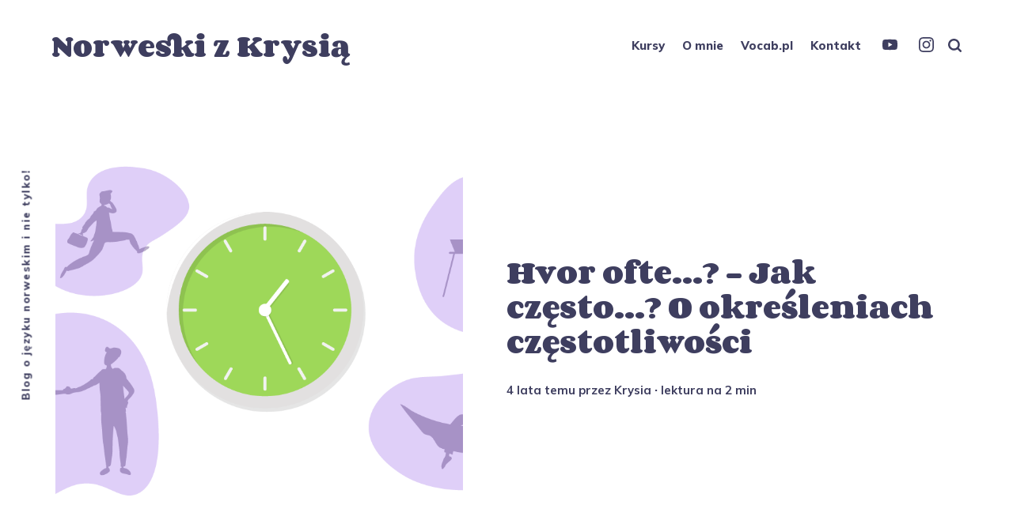

--- FILE ---
content_type: text/html; charset=utf-8
request_url: https://blog.norweskizkrysia.pl/hvor-ofte-jak-czesto-o-okresleniach-czestotliwosci/
body_size: 10148
content:
<!DOCTYPE html>
<html lang="pl">
	<head>
		<meta charset="utf-8">
		<meta http-equiv="X-UA-Compatible" content="IE=edge">
		<title>Hvor ofte…? - Jak często...? O określeniach częstotliwości</title>
		<meta name="HandheldFriendly" content="True">
		<meta name="viewport" content="width=device-width, initial-scale=1">
		<link rel="preconnect" href="https://fonts.gstatic.com">
<link href="https://fonts.googleapis.com/css2?family=Corben:wght@700&family=Mulish:ital,wght@0,400;0,700;0,800;1,400;1,700&display=swap" rel="stylesheet">		<link rel="stylesheet" type="text/css" href="/assets/css/screen.css?v=bafd8dfe8d?v=3">
		<link rel="canonical" href="https://blog.norweskizkrysia.pl/hvor-ofte-jak-czesto-o-okresleniach-czestotliwosci/" />
    <meta name="referrer" content="no-referrer-when-downgrade" />
    <link rel="amphtml" href="https://blog.norweskizkrysia.pl/hvor-ofte-jak-czesto-o-okresleniach-czestotliwosci/amp/" />
    
    <meta property="og:site_name" content="Norweski z Krysią" />
    <meta property="og:type" content="article" />
    <meta property="og:title" content="Hvor ofte…? - Jak często...? O określeniach częstotliwości" />
    <meta property="og:description" content="Pytania rozpoczynające się od Hvor ofte…? często padają w codziennej rozmowie. Odpowiedzi na nie jest oczywiście wiele :) Poniżej garść określeń, dzięki którym łatwo możemy wyrazić częstotliwość np. wykonywanych przez nas aktywności. Wyjdźmy jednak wcześniej od krótkiej listy słówek, bez których, określając częstotliwość, nie sposób się obejść :)  et minutt - minutaen" />
    <meta property="og:url" content="https://blog.norweskizkrysia.pl/hvor-ofte-jak-czesto-o-okresleniach-czestotliwosci/" />
    <meta property="og:image" content="https://blog.norweskizkrysia.pl/content/images/2022/01/jak_czesto_blogZaso-b-2@2x-1.png" />
    <meta property="article:published_time" content="2022-01-09T17:23:00.000Z" />
    <meta property="article:modified_time" content="2022-01-09T17:23:00.000Z" />
    <meta property="article:publisher" content="https://www.facebook.com/ghost" />
    <meta name="twitter:card" content="summary_large_image" />
    <meta name="twitter:title" content="Hvor ofte…? - Jak często...? O określeniach częstotliwości" />
    <meta name="twitter:description" content="Pytania rozpoczynające się od Hvor ofte…? często padają w codziennej rozmowie. Odpowiedzi na nie jest oczywiście wiele :) Poniżej garść określeń, dzięki którym łatwo możemy wyrazić częstotliwość np. wykonywanych przez nas aktywności. Wyjdźmy jednak wcześniej od krótkiej listy słówek, bez których, określając częstotliwość, nie sposób się obejść :)  et minutt - minutaen" />
    <meta name="twitter:url" content="https://blog.norweskizkrysia.pl/hvor-ofte-jak-czesto-o-okresleniach-czestotliwosci/" />
    <meta name="twitter:image" content="https://blog.norweskizkrysia.pl/content/images/2022/01/jak_czesto_blogZaso-b-2@2x-1.png" />
    <meta name="twitter:label1" content="Written by" />
    <meta name="twitter:data1" content="Krysia" />
    <meta name="twitter:site" content="@ghost" />
    <meta property="og:image:width" content="2000" />
    <meta property="og:image:height" content="800" />
    
    <script type="application/ld+json">
{
    "@context": "https://schema.org",
    "@type": "Article",
    "publisher": {
        "@type": "Organization",
        "name": "Norweski z Krysią",
        "url": "https://blog.norweskizkrysia.pl/",
        "logo": {
            "@type": "ImageObject",
            "url": "https://blog.norweskizkrysia.pl/favicon.ico",
            "width": 48,
            "height": 48
        }
    },
    "author": {
        "@type": "Person",
        "name": "Krysia",
        "image": {
            "@type": "ImageObject",
            "url": "https://blog.norweskizkrysia.pl/content/images/2021/06/krysia_okulary123.jpg",
            "width": 320,
            "height": 320
        },
        "url": "https://blog.norweskizkrysia.pl/author/krysia/",
        "sameAs": []
    },
    "headline": "Hvor ofte…? - Jak często...? O określeniach częstotliwości",
    "url": "https://blog.norweskizkrysia.pl/hvor-ofte-jak-czesto-o-okresleniach-czestotliwosci/",
    "datePublished": "2022-01-09T17:23:00.000Z",
    "dateModified": "2022-01-09T17:23:00.000Z",
    "image": {
        "@type": "ImageObject",
        "url": "https://blog.norweskizkrysia.pl/content/images/2022/01/jak_czesto_blogZaso-b-2@2x-1.png",
        "width": 2000,
        "height": 800
    },
    "description": "Pytania rozpoczynające się od Hvor ofte…? często padają w codziennej rozmowie.\nOdpowiedzi na nie jest oczywiście wiele :) Poniżej garść określeń, dzięki którym\nłatwo możemy wyrazić częstotliwość np. wykonywanych przez nas aktywności.\n\nWyjdźmy jednak wcześniej od krótkiej listy słówek, bez których, określając\nczęstotliwość, nie sposób się obejść :) \n\n * et minutt - minuta\n * en time - godzina\n * en dag - dzień\n * ei / en natt - noc\n * ei / en uke - tydzień\n * en måned - miesiąc\n * et kvartal - kw",
    "mainEntityOfPage": {
        "@type": "WebPage",
        "@id": "https://blog.norweskizkrysia.pl/"
    }
}
    </script>

    <meta name="generator" content="Ghost 4.3" />
    <link rel="alternate" type="application/rss+xml" title="Norweski z Krysią" href="https://blog.norweskizkrysia.pl/rss/" />
    <script defer src="https://unpkg.com/@tryghost/portal@~1.1.0/umd/portal.min.js" data-ghost="https://blog.norweskizkrysia.pl/"></script><style id="gh-members-styles">.gh-post-upgrade-cta-content,
.gh-post-upgrade-cta {
    display: flex;
    flex-direction: column;
    align-items: center;
    font-family: -apple-system, BlinkMacSystemFont, 'Segoe UI', Roboto, Oxygen, Ubuntu, Cantarell, 'Open Sans', 'Helvetica Neue', sans-serif;
    text-align: center;
    width: 100%;
    color: #ffffff;
    font-size: 16px;
}

.gh-post-upgrade-cta-content {
    border-radius: 8px;
    padding: 40px 4vw;
}

.gh-post-upgrade-cta h2 {
    color: #ffffff;
    font-size: 28px;
    letter-spacing: -0.2px;
    margin: 0;
    padding: 0;
}

.gh-post-upgrade-cta p {
    margin: 20px 0 0;
    padding: 0;
}

.gh-post-upgrade-cta small {
    font-size: 16px;
    letter-spacing: -0.2px;
}

.gh-post-upgrade-cta a {
    color: #ffffff;
    cursor: pointer;
    font-weight: 500;
    box-shadow: none;
    text-decoration: underline;
}

.gh-post-upgrade-cta a:hover {
    color: #ffffff;
    opacity: 0.8;
    box-shadow: none;
    text-decoration: underline;
}

.gh-post-upgrade-cta a.gh-btn {
    display: block;
    background: #ffffff;
    text-decoration: none;
    margin: 28px 0 0;
    padding: 8px 18px;
    border-radius: 4px;
    font-size: 16px;
    font-weight: 600;
}

.gh-post-upgrade-cta a.gh-btn:hover {
    opacity: 0.92;
}

.js-reframe {
    height: 1rem;
    overflow: hidden;
}
</style>
    <!-- Global site tag (gtag.js) - Google Analytics -->
<script async src="https://www.googletagmanager.com/gtag/js?id=UA-118800232-2"></script>
<script>
  window.dataLayer = window.dataLayer || [];
  function gtag(){dataLayer.push(arguments);}
  gtag('js', new Date());

  gtag('config', 'UA-118800232-2');
</script>

<noscript>
    <img src="https://stats.norweskizkrysia.pl/ingress/0e6e5ccd-7740-482e-bed0-dd16dae83675/pixel.gif">
</noscript>
<script defer src="https://stats.norweskizkrysia.pl/ingress/0e6e5ccd-7740-482e-bed0-dd16dae83675/script.js"></script><style>:root {--ghost-accent-color: #FF1A75;}</style>
	</head>
	<body class="post-template global-hash-color-amber global-hash-color-mint global-hash-color-palegreen global-hash-color-pear global-hash-grid global-hash-large global-hash-thistle">
		<div class="global-container">
			
			<header class="header-section global-section">
	<div class="header-wrap global-wrap global-flex">
		<div class="header-logo global-flex">
			<a class="no-logo" href="https://blog.norweskizkrysia.pl">Norweski z Krysią</a>
		</div>
		<div class="header-nav global-flex">
			<input id="toggle" type="checkbox">
			<label for="toggle" class="nav-label hamburger">
				<span class="hamburger-inner">
					<span class="hamburger-bar"></span>
					<span class="hamburger-bar"></span>
					<span class="hamburger-bar"></span>
				</span>
			</label>
			<div class="nav-toggle">
				<nav>	
					<ul>
						<li class="nav-item-kursy">
	<a href="https://norweskizkrysia.pl/">Kursy</a>
</li>
<li class="nav-item-o-mnie">
	<a href="https://blog.norweskizkrysia.pl/o-mnie/">O mnie</a>
</li>
<li class="nav-item-vocab-pl">
	<a href="https://vocab.pl">Vocab.pl</a>
</li>
<li class="nav-item-kontakt">
	<a href="https://blog.norweskizkrysia.pl/kontakt/">Kontakt</a>
</li>

						

                                                <li><a href="https://www.youtube.com/channel/UCI5LfsPMxghvm9hEukP4egA" aria-label="link YouTube">
<svg class="global-svg" role="img" viewBox="0 0 24 24" xmlns="http://www.w3.org/2000/svg" style="
    width: 19px;
    height: 19px;
    margin: 0 0 -3px 5px;
    list-style: none;
"><path d="M23.495 6.205a3.007 3.007 0 0 0-2.088-2.088c-1.87-.501-9.396-.501-9.396-.501s-7.507-.01-9.396.501A3.007 3.007 0 0 0 .527 6.205a31.247 31.247 0 0 0-.522 5.805 31.247 31.247 0 0 0 .522 5.783 3.007 3.007 0 0 0 2.088 2.088c1.868.502 9.396.502 9.396.502s7.506 0 9.396-.502a3.007 3.007 0 0 0 2.088-2.088 31.247 31.247 0 0 0 .5-5.783 31.247 31.247 0 0 0-.5-5.805zM9.609 15.601V8.408l6.264 3.602z"></path></svg>
</a></li>



                                                <li><a href="https://www.instagram.com/norweskizkrysia.pl/" aria-label="link Instagram">
<svg class="global-svg" role="img" viewBox="0 0 24 24" xmlns="http://www.w3.org/2000/svg" style="
    width: 19px;
    height: 19px;
    margin: 0 0 -3px 5px;
    list-style: none;
"><path d="M12 0C8.74 0 8.333.015 7.053.072 5.775.132 4.905.333 4.14.63c-.789.306-1.459.717-2.126 1.384S.935 3.35.63 4.14C.333 4.905.131 5.775.072 7.053.012 8.333 0 8.74 0 12s.015 3.667.072 4.947c.06 1.277.261 2.148.558 2.913.306.788.717 1.459 1.384 2.126.667.666 1.336 1.079 2.126 1.384.766.296 1.636.499 2.913.558C8.333 23.988 8.74 24 12 24s3.667-.015 4.947-.072c1.277-.06 2.148-.262 2.913-.558.788-.306 1.459-.718 2.126-1.384.666-.667 1.079-1.335 1.384-2.126.296-.765.499-1.636.558-2.913.06-1.28.072-1.687.072-4.947s-.015-3.667-.072-4.947c-.06-1.277-.262-2.149-.558-2.913-.306-.789-.718-1.459-1.384-2.126C21.319 1.347 20.651.935 19.86.63c-.765-.297-1.636-.499-2.913-.558C15.667.012 15.26 0 12 0zm0 2.16c3.203 0 3.585.016 4.85.071 1.17.055 1.805.249 2.227.415.562.217.96.477 1.382.896.419.42.679.819.896 1.381.164.422.36 1.057.413 2.227.057 1.266.07 1.646.07 4.85s-.015 3.585-.074 4.85c-.061 1.17-.256 1.805-.421 2.227-.224.562-.479.96-.899 1.382-.419.419-.824.679-1.38.896-.42.164-1.065.36-2.235.413-1.274.057-1.649.07-4.859.07-3.211 0-3.586-.015-4.859-.074-1.171-.061-1.816-.256-2.236-.421-.569-.224-.96-.479-1.379-.899-.421-.419-.69-.824-.9-1.38-.165-.42-.359-1.065-.42-2.235-.045-1.26-.061-1.649-.061-4.844 0-3.196.016-3.586.061-4.861.061-1.17.255-1.814.42-2.234.21-.57.479-.96.9-1.381.419-.419.81-.689 1.379-.898.42-.166 1.051-.361 2.221-.421 1.275-.045 1.65-.06 4.859-.06l.045.03zm0 3.678c-3.405 0-6.162 2.76-6.162 6.162 0 3.405 2.76 6.162 6.162 6.162 3.405 0 6.162-2.76 6.162-6.162 0-3.405-2.76-6.162-6.162-6.162zM12 16c-2.21 0-4-1.79-4-4s1.79-4 4-4 4 1.79 4 4-1.79 4-4 4zm7.846-10.405c0 .795-.646 1.44-1.44 1.44-.795 0-1.44-.646-1.44-1.44 0-.794.646-1.439 1.44-1.439.793-.001 1.44.645 1.44 1.439z"></path></svg>
</a></li>

						<li id="search-open" class="search-open"><span>Szukaj</span><svg class="global-svg" role="img" viewBox="0 0 24 24" xmlns="http://www.w3.org/2000/svg"><path d="M19.063 16.384l4.325 4.323c.391.392.63.924.611 1.475-.032.926-.646 1.649-1.68 1.736-.551.046-1.086-.22-1.476-.61l-4.325-4.325c-1.706 1.131-4.034 1.895-6.08 1.893C4.673 20.875 0 16.202 0 10.438 0 4.673 4.673 0 10.438 0c5.764 0 10.437 4.673 10.437 10.438 0 2.127-.718 4.294-1.812 5.945v.001zm-8.625 1.032c3.839 0 6.997-3.161 6.997-7 0-3.84-3.16-7-6.999-7-3.84 0-7.001 3.16-7.001 7 0 3.839 3.161 6.998 7.001 6.998l.002.002z"/></svg></li>
					</ul>
				</nav>
			</div>
		</div>
	</div>
</header>			<div class="global-main">
				<span class="global-color-label"></span>
<article class="post-section">
	<div class="post-header global-flex is-image">
		<div class="post-image-wrap global-image">
			<img src="https://blog.norweskizkrysia.pl/content/images/2022/01/jak_czesto_blogZaso-b-2@2x-1.png" loading="lazy" alt="Hvor ofte…? - Jak często...? O określeniach częstotliwości">		</div>
		<div class="post-title-wrap global-flex">
			<div class="post-title-content">
				<h1 class="post-title">Hvor ofte…? - Jak często...? O określeniach częstotliwości</h1>
				<div class="post-meta global-meta">
					<time datetime="2022-01-09"> 4 lata temu</time>
					przez
					<a href="/author/krysia/">Krysia</a>
					<span>∙ lektura na 2 min</span>
				</div>
			</div>
		</div>
	</div>
	<div class="post-content">
		<p>Pytania rozpoczynające się od <em>Hvor ofte</em>…<em>?</em> często padają w codziennej rozmowie. Odpowiedzi na nie jest oczywiście wiele :) Poniżej garść określeń, dzięki którym łatwo możemy wyrazić częstotliwość np. wykonywanych przez nas aktywności.</p><p>Wyjdźmy jednak wcześniej od krótkiej listy słówek, bez których, określając częstotliwość, nie sposób się obejść :) </p><ul><li><em>et minutt</em> - minuta</li><li><em>en time</em> - godzina</li><li><em>en dag </em>- dzień</li><li><em>ei / en natt </em>- noc</li><li><em>ei / en uke </em>- tydzień</li><li><em>en måned</em> - miesiąc</li><li><em>et kvartal </em>- kwartał</li><li><em>et år</em> - rok<br></li></ul><figure class="kg-card kg-image-card"><img src="https://blog.norweskizkrysia.pl/content/images/2022/01/dzieninocZaso-b-1.png" class="kg-image" alt loading="lazy" width="700" height="165" srcset="https://blog.norweskizkrysia.pl/content/images/size/w600/2022/01/dzieninocZaso-b-1.png 600w, https://blog.norweskizkrysia.pl/content/images/2022/01/dzieninocZaso-b-1.png 700w"></figure><ul><li><em>en gang i uka </em>- raz w tygodniu</li><li><em>to ganger i måneden </em>- dwa razy w miesiącu</li><li><em><em><em>et par ganger i året - </em></em></em>kilka razy w roku<br></li></ul><blockquote>Warto zwrócić tu uwagę na rzeczownik, który występuje w formie określonej: uk<strong>a</strong> / måned<strong>en</strong> / år<strong>et</strong></blockquote><p>W dwóch przypadkach należy zmienić przyimek <em>i </em>na <em>om:</em></p><ul><li><em>en gang <strong>om dagen</strong></em><strong> </strong>- raz dziennie</li><li><em>to ganger <strong>om natten</strong></em><strong><strong><strong> </strong></strong></strong>-<strong><strong><strong> </strong></strong></strong>dwa razy w nocy<br></li></ul><p>Inny sposób na określanie częstotliwości to użycie słówka <em>hver</em> - każdy:</p><ul><li><em>hver dag</em> - każdego dnia</li><li><em>hver uke</em> - każdego tygodnia</li><li><em>hver måned</em> - każdego miesiąca</li></ul><p>Pamiętajmy, słówko <em>hver</em> zmienia formę przy rzeczowniku rodzaju nijakiego:</p><ul><li><em>hver<strong>t</strong> år</em> - każdego roku<br></li></ul><p>Kolejne przydatne określenia to:</p><ul><li><em>hver annen = annenhver uke</em> - co drugi tydzień</li><li><em>hver tredje måned</em> - co trzeci miesiąc</li><li><em>hvert fjerde kvartal</em> - co czwarty kwartał<br></li></ul><blockquote>Jak widać na powyższych przykładach, rzeczownik występuje w formie nieokreślonej: <em>hver dag</em> / <em>hver uke</em> / <em>hver måned</em> / <em>hvert kvartal</em></blockquote><p>Listę określeń uzupełnijmy o:</p><ul><li><em>alltid</em> - zawsze</li><li><em>nesten alltid </em>- prawie zawsze</li><li><em>vanligvis </em>- zazwyczaj</li><li><em>ofte</em> - często</li><li><em>iblant</em> - czasami, niekiedy</li><li><em>av og til </em>- czasami, od czasu do czasu</li><li><em>noen ganger</em> - czasami</li><li><em>sjelden</em> - rzadko</li><li><em>svært sjelden</em> - bardzo rzadko</li><li><em>nesten aldri</em> - prawie nigdy</li><li><em>aldri</em> - nigdy<br></li></ul><p>Pora na parę przykładów zdań :)</p><p><em>Jeg jogger <strong>hver dag</strong>. / <strong>Hver dag</strong> jogger jeg. </em> - Biegam każdego dnia.</p><p><em>Jeg våkner <strong>alltid</strong> før klokka 7. / <strong>Alltid</strong> våkner jeg før klokka 7. </em>- Zawsze budzę się przed godziną 7.</p><p><em>Jeg leser <strong>ofte</strong> krimbøker. / <strong>Ofte</strong> leser jeg krimbøker. </em>- Często czytam kryminały.</p><figure class="kg-card kg-image-card"><img src="https://blog.norweskizkrysia.pl/content/images/2022/01/ksiazka_transZaso-b-1.png" class="kg-image" alt loading="lazy" width="967" height="456" srcset="https://blog.norweskizkrysia.pl/content/images/size/w600/2022/01/ksiazka_transZaso-b-1.png 600w, https://blog.norweskizkrysia.pl/content/images/2022/01/ksiazka_transZaso-b-1.png 967w" sizes="(min-width: 720px) 720px"></figure><p>W zdaniach prostych określenia częstotliwości najczęściej występują po czasowniku.<br>Szyk zdania w języku norweskim jest jednak dość elastyczny, dlatego też omawiane określenia mogą pojawić się również na miejscu pierwszym. W tym przypadku istotne jest, aby czasownik pozostał na miejscu drugim.</p>
		<div class="share-section">
	<div class="share-wrap">
		<small class="share-heading global-heading">
		Udostepnij ten artykuł
		</small>
		<div class="share-icons">
			<a href="https://twitter.com/intent/tweet?text=Hvor%20ofte%E2%80%A6%3F%20-%20Jak%20cz%C4%99sto...%3F%20O%20okre%C5%9Bleniach%20cz%C4%99stotliwo%C5%9Bci&amp;url=https://blog.norweskizkrysia.pl/hvor-ofte-jak-czesto-o-okresleniach-czestotliwosci/" target="_blank" rel="noopener" aria-label="share Twitter">
				<svg class="global-svg" role="img" viewBox="0 0 24 24" xmlns="http://www.w3.org/2000/svg"><path d="M23.954 4.569c-.885.389-1.83.654-2.825.775 1.014-.611 1.794-1.574 2.163-2.723-.951.555-2.005.959-3.127 1.184-.896-.959-2.173-1.559-3.591-1.559-2.717 0-4.92 2.203-4.92 4.917 0 .39.045.765.127 1.124C7.691 8.094 4.066 6.13 1.64 3.161c-.427.722-.666 1.561-.666 2.475 0 1.71.87 3.213 2.188 4.096-.807-.026-1.566-.248-2.228-.616v.061c0 2.385 1.693 4.374 3.946 4.827-.413.111-.849.171-1.296.171-.314 0-.615-.03-.916-.086.631 1.953 2.445 3.377 4.604 3.417-1.68 1.319-3.809 2.105-6.102 2.105-.39 0-.779-.023-1.17-.067 2.189 1.394 4.768 2.209 7.557 2.209 9.054 0 13.999-7.496 13.999-13.986 0-.209 0-.42-.015-.63.961-.689 1.8-1.56 2.46-2.548l-.047-.02z"/></svg>			</a>
			<a href="https://www.facebook.com/sharer/sharer.php?u=https://blog.norweskizkrysia.pl/hvor-ofte-jak-czesto-o-okresleniach-czestotliwosci/" target="_blank" rel="noopener" aria-label="share Facebook">
				<svg class="global-svg" role="img" viewBox="0 0 24 24" xmlns="http://www.w3.org/2000/svg"><path d="M23.9981 11.9991C23.9981 5.37216 18.626 0 11.9991 0C5.37216 0 0 5.37216 0 11.9991C0 17.9882 4.38789 22.9522 10.1242 23.8524V15.4676H7.07758V11.9991H10.1242V9.35553C10.1242 6.34826 11.9156 4.68714 14.6564 4.68714C15.9692 4.68714 17.3424 4.92149 17.3424 4.92149V7.87439H15.8294C14.3388 7.87439 13.8739 8.79933 13.8739 9.74824V11.9991H17.2018L16.6698 15.4676H13.8739V23.8524C19.6103 22.9522 23.9981 17.9882 23.9981 11.9991Z"/></svg>			</a>
			<a id="copy" class="share-copy" data-clipboard-target="#share-input" aria-label="copy link">
				<svg class="global-svg" role="img" viewBox="0 0 24 24" xmlns="http://www.w3.org/2000/svg"><path d="M20.33 13.04h-4.155v4.154h-2.078v-4.155H9.942v-2.077h4.155V6.806h2.078v4.156h4.154v2.077zM8.902 18.58a6.582 6.582 0 0 1 0-13.162c.068 0 .135.007.202.009a8.874 8.874 0 0 0-.001 13.144c-.067 0-.133.009-.2.009zm6.194-15.484a8.876 8.876 0 0 0-3.087.56A8.904 8.904 0 0 0 0 12a8.903 8.903 0 0 0 8.903 8.905 8.893 8.893 0 0 0 3.103-.563 8.854 8.854 0 0 0 3.09.563A8.903 8.903 0 0 0 24 12a8.904 8.904 0 0 0-8.903-8.903z"/></svg>			</a>
			<span class="share-alert">
			Link został skopiowany!
		</span>
		</div>
		<input id="share-input" class="share-input" type="text" value="https://blog.norweskizkrysia.pl/hvor-ofte-jak-czesto-o-okresleniach-czestotliwosci/" aria-hidden="true">
	</div>
</div>	</div>
</article>
<div id="indicator" class="post-indicator"></div>
<aside class="nextprev-section global-section">
	<div class="nextprev-wrap global-flex">
		<div class="next-wrap global-item global-flex is-image post tag-slowka tag-zimowe-slowka">
			<a href="/zimowe-slowka-pogoda/" class="next-link global-link" aria-label="next Post"></a>
			<section>
				<small class="nextprev-heading next-heading global-heading">
				
<svg class="global-svg" role="img" viewBox="0 0 24 24" xmlns="http://www.w3.org/2000/svg"><path d="M16.69 9.847L13.1 6.189a2.151 2.151 0 0 1-.616-1.507c0-1.181.972-2.153 2.152-2.153.578 0 1.132.233 1.537.645l7.12 7.257c.091.092.172.191.242.295a2.15 2.15 0 0 1-.151 2.843l-7.12 7.257a2.156 2.156 0 0 1-1.537.645 2.163 2.163 0 0 1-2.152-2.152c0-.564.221-1.106.616-1.508l3.59-3.659H2.152A2.163 2.163 0 0 1 0 11.999c0-1.18.971-2.152 2.152-2.152H16.69z"/></svg>

Nowszy artykuł
				</small>
				<h3 class="nextprev-title">Zimowe słówka - pogoda</h3>
				<div class="nextprev-image color-image global-image">
					<img src="https://blog.norweskizkrysia.pl/content/images/2022/01/zima-1.JPG" loading="lazy" alt="Zimowe słówka - pogoda">				</div>
			</section>
		</div>
		<div class="prev-wrap global-item global-flex is-image post tag-slowka tag-swieta">
			<a href="/juleord-swiateczne-slowka/" class="prev-link global-link" aria-label="previous Post"></a>
			<section>
				<small class="nextprev-heading prev-heading global-heading">
				Starszy artykuł
<svg class="global-svg" role="img" viewBox="0 0 24 24" xmlns="http://www.w3.org/2000/svg"><path d="M16.69 9.847L13.1 6.189a2.151 2.151 0 0 1-.616-1.507c0-1.181.972-2.153 2.152-2.153.578 0 1.132.233 1.537.645l7.12 7.257c.091.092.172.191.242.295a2.15 2.15 0 0 1-.151 2.843l-7.12 7.257a2.156 2.156 0 0 1-1.537.645 2.163 2.163 0 0 1-2.152-2.152c0-.564.221-1.106.616-1.508l3.59-3.659H2.152A2.163 2.163 0 0 1 0 11.999c0-1.18.971-2.152 2.152-2.152H16.69z"/></svg>


				</small>
				<h3 class="nextprev-title">Juleord - Świąteczne słówka</h3>
				<div class="nextprev-image color-image global-image">
					<img src="https://blog.norweskizkrysia.pl/content/images/2021/12/choinka_mocniej_niebieskiZaso-b-6-1.png" loading="lazy" alt="Juleord - Świąteczne słówka">				</div>
			</section>
		</div>
	</div>
</aside><div class="comments-section global-section">
	<div class="comments-wrap">
		<div class="comments-content">
			<div id="disqus_thread" class="disqus-lazy">
                <script>
                    var disqus_id = "disqus_dmhup9KjEH";
                    var disqus_config = function () {
                        this.page.url = 'https://blog.norweskizkrysia.pl/hvor-ofte-jak-czesto-o-okresleniach-czestotliwosci/';  // Replace PAGE_URL with your page's canonical URL variable
                        this.page.identifier = 'ghost-61dafedbccd580239a976ab8'; // Replace PAGE_IDENTIFIER with your page's unique identifier variable
                    };
                    (function() { // DON'T EDIT BELOW THIS LINE
                        var d = document, s = d.createElement('script');
                        s.src = 'https://blog-norweskizkrysia-pl.disqus.com/embed.js';
                        s.setAttribute('data-timestamp', +new Date());
                        (d.head || d.body).appendChild(s);
                    })();
                </script>
            </div>
		</div>
	</div>
</div>

<script>
    function syncHeight() {
        var reframeNodes = document.querySelectorAll(".js-reframe");
        if (reframeNodes.length === 0) {
            return;
        }
        for (var i = 0; i < reframeNodes.length; i += 1) {
            var iframeNode = reframeNodes[i].querySelector("iframe");
            if (iframeNode && iframeNode.height) {
                reframeNodes[i].style.height = iframeNode.height + "px";
                reframeNodes[i].style.paddingTop = "25px";
            }
        }
    }
    window.addEventListener('load', syncHeight);
</script>


				
<div class="subscribe-section">
	<div class="subscribe-wrap" data-aos="fade-up">
	    <div style="padding-top: 10px; padding-left: 5%; padding-right: 5%">
            <h3 class="subscribe-title"="">Zobacz najnowsze wpisy na Instagramie!</h3>
        </div>
	    <div id="iframe-container" class="iframe-container">
            <iframe id="instagram-iframe" class="responsive-iframe" src="https://norweskizkrysia.pl/instagram/embed"
                frameborder="0" allow="accelerometer; autoplay; clipboard-write; encrypted-media; gyroscope; picture-in-picture"
            allowfullscreen></iframe>
        </div>
        <small class="global-heading aos-init aos-animate" style="margin-top: 15px" data-aos="fade-up">
		    <a href="https://www.instagram.com/norweskizkrysia.pl/" target="_blank">ZOBACZ WIĘCEJ NA INSTAGRAMIE</a>
		</small>
    </div>
</div>


<script type="application/javascript">
    window.addEventListener('DOMContentLoaded', function(e) {
        var iFrame = document.getElementById('instagram-iframe');
        var iFrameContainer = document.getElementById('iframe-container');

        var eventMethod = window.addEventListener ? "addEventListener" : "attachEvent";
        var eventer = window[eventMethod];
        var messageEvent = eventMethod == "attachEvent" ? "onmessage" : "message";

        eventer(messageEvent,function(e) {
            if (e.data.indexOf('resize::') != -1) {
              var height = e.data.replace('resize::', '');
              iFrame.height = height+'px';
              iFrameContainer.style.height = height+'px';
            }
        } ,false);
        console.log('called');
    });
</script>

<div class="subscribe-section" style="margin: 14vh auto">
	<div class="subscribe-wrap">
		<div class="subscribe-content">
			<form data-members-form="subscribe" class="subscribe-form">
				<h3 class="subscribe-title">Zasubskrybuj by zobaczyć o czym myślimy</h3>
				<div class="subscribe-ityped">
					<span id="ityped"></span>
				</div>
				<input data-members-email class="subscribe-input global-input" type="email" placeholder="Twój adres e-mail" aria-label="Twój adres e-mail" required>
				<button class="subscribe-button global-button" type="submit">Subskrybuj</button>
				<script>
				const iTypedText = ["Zacznij swój dzień z Norweski z Krysią"];
				</script>
			</form>
			<p class="subscribe-alert subscribe-alert-loading">Przetwarzanie</p>
			<p class="subscribe-alert subscribe-alert-error">Wystąpił błąd podczas wysyłania wiadomości e-mail</p>
			<div class="subscribe-success">
				<h3 class="subscribe-title">Świetnie!</h3>
				<p>Sprawdź swój e-mail i kliknij link, aby potwierdzić subskrypcję</p>
			</div>
		</div>
	</div>
</div>
				<div class="description-section global-flex">Blog o języku norweskim i nie tylko!</div>
			</div>
			<footer class="footer-section global-footer global-section">
	<div class="footer-wrap global-wrap global-flex">
		<div class="footer-nav">
			<nav>
				<ul>
					<li class="nav-item-kursy">
	<a href="https://norweskizkrysia.pl/">Kursy</a>
</li>
<li class="nav-item-o-mnie">
	<a href="https://blog.norweskizkrysia.pl/o-mnie/">O mnie</a>
</li>
<li class="nav-item-vocab-pl">
	<a href="https://vocab.pl">Vocab.pl</a>
</li>
<li class="nav-item-kontakt">
	<a href="https://blog.norweskizkrysia.pl/kontakt/">Kontakt</a>
</li>

				</ul>
			</nav>
		</div>
		<div class="footer-icons global-flex">
			

		</div>
		<div class="footer-copyright">
			<a href="https://blog.norweskizkrysia.pl">Norweski z Krysią</a> &copy; 2026 — All Right Reserved.
			Opublikowano z <a href="https://ghost.org">Ghost</a>.
		</div>
	</div>
</footer>
			<div id="notifications" class="global-notification">
	<div class="subscribe">Pomyślnie zasubskrybowałeś Norweski z Krysią</div>
	<div class="signin">Witaj ponownie! Pomyślnie zalogowano.</div>
	<div class="signup">Świetnie! Pomyślnie zarejestrowano.</div>
	<div class="expired">Twój link wygasł</div>
	<div class="checkout-success">Sukces! Twoje konto jest w pełni aktywne, masz teraz dostęp do wszystkich treści.</div>
</div>
		</div>
		<div id="search-overlay" class="search-overlay"></div>
<div id="search" class="search-section">
    <button id="search-close" class="search-close" aria-label="search close">
<svg class="global-svg" role="img" viewBox="0 0 24 24" xmlns="http://www.w3.org/2000/svg"><path d="M15.742 12l7.483 7.483c.497.497.775 1.17.775 1.872A2.658 2.658 0 0 1 21.355 24a2.646 2.646 0 0 1-1.872-.775L12 15.742l-7.483 7.483A2.646 2.646 0 0 1 2.645 24 2.658 2.658 0 0 1 0 21.355c0-.702.278-1.375.775-1.872L8.258 12 .775 4.517A2.646 2.646 0 0 1 0 2.645 2.658 2.658 0 0 1 2.645 0c.702 0 1.375.278 1.872.775L12 8.258 19.483.775A2.646 2.646 0 0 1 21.353 0 2.658 2.658 0 0 1 24 2.647c0 .7-.278 1.373-.775 1.87L15.742 12z"/></svg>

</button>
    <div class="search-wrap">
        <form class="search-form" onsubmit="return false">
            <input id="search-input" class="global-input" type="text" placeholder="Wpisz szukane słowo" aria-label="Wpisz szukane słowo">
        </form>
        <div class="search-meta">
            <span id="search-info">Wpisz co najmniej 3 znaki</span>
            <span id="search-counter" class="is-hide">
                <span id="search-counter-results">0</span>
                wyników twojego wyszukiwania
            </span>
        </div>
        <div id="search-results" class="search-results"></div>
    </div>
    <div class="suggestion-section">
	<div class="suggestion-tags global-tags">
		<h3 class="suggestion-title">Czy możemy zasugerować tag?</h3>
		<a href="/tag/slowka/">słówka</a>
		<a href="/tag/gramatyka/">gramatyka</a>
		<a href="/tag/vocab-pl/">vocab.pl</a>
		<a href="/tag/jesienne-slownictwo/">jesienne-słownictwo</a>
		<a href="/tag/rzeczownik/">rzeczownik</a>
		<a href="/tag/zimowe-slowka/">zimowe-slowka</a>
		<a href="/tag/wiosenne-slowka/">wiosenne-slowka</a>
		<a href="/tag/letnie-slowka/">letnie-słówka</a>
		<a href="/tag/cykl-czy-jezyk-norweski-jest-trudny/">cykl-czy-jezyk-norweski-jest-trudny</a>
		<a href="/tag/czasownik/">czasownik</a>
		<a href="/tag/wielkanoc/">wielkanoc</a>
		<a href="/tag/przyslowki-miejsca/">przyslowki-miejsca</a>
		<a href="/tag/slowniki/">słowniki</a>
		<a href="/tag/zaimki-pytajace/">zaimki pytające</a>
		<a href="/tag/swieta/">święta</a>
	</div>
</div>
</div>
<script>
const searchPublished = 'Opublikowano',
      searchUrl = 'https://blog.norweskizkrysia.pl',
      searchKey = "5fa264cf654e142ea8d63bb121",
      searchAPI = searchUrl+'/ghost/api/v4/content/posts/?key='+searchKey+'&limit=all&fields=url,title,published_at,custom_excerpt,visibility,html';
</script>		<script src="/assets/js/post.js?v=bafd8dfe8d"></script>
		<script src="/assets/js/global.js?v=bafd8dfe8d"></script>
		<script>document.addEventListener("DOMContentLoaded",function(){const a=document.body;a.classList.add("is-loaded")})</script>
		<script>
!function(){"use strict";const p=new URLSearchParams(window.location.search),isAction=p.has("action"),isStripe=p.has("stripe"),success=p.get("success"),action=p.get("action"),stripe=p.get("stripe"),n=document.getElementById("notifications"),a="is-subscribe",b="is-signin",c="is-signup",d="is-expired",e="is-checkout-success";p&&(isAction&&(action=="subscribe"&&success=="true"&&n.classList.add(a),action=="signin"&&success=="true"&&n.classList.add(b),action=="signup"&&success=="true"&&n.classList.add(c),success=="false"&&n.classList.add(d)),isStripe&&stripe=="success"&&n.classList.add(e),(isAction||isStripe)&&setTimeout(function(){window.history.replaceState(null,null,window.location.pathname),n.classList.remove(a,b,c,d,e)},5000))}();
</script>

		
	</body>
</html>

--- FILE ---
content_type: text/html; charset=utf-8
request_url: https://norweskizkrysia.pl/instagram/embed
body_size: 984
content:
<!DOCTYPE html>
<html lang="pl" style="overflow: hidden;">
<head>
    <meta charset="UTF-8">
    <title>Title</title>
    <style>
    .grow {
      -moz-osx-font-smoothing: grayscale;
      backface-visibility: hidden;
      transform: translateZ(0);
      transition: transform 0.25s ease-out;
    }
    .grow:hover,
    .grow:focus {
      transform: scale(1.05);
    }
    .grow:active {
      transform: scale(.90);
    }
    img.shadow {
        box-shadow: rgba(0, 0, 0, 0.15) 1.95px 1.95px 2.6px;
    }
    img.responsive {
        max-width: 100%;
        height: auto;
    }
    img.rounded {
        border-radius: 5%;
    }

    .image-link {
        margin: 12px 14px;
    }

    @media (max-width:1000px) {
        .image-link {
            margin: 6px 8px;
        }
    }

    @media (max-width:600px) {
        .image-link {
            margin: 3px 4px;
        }
    }
    </style>
    <script type="application/javascript">
        window.addEventListener('DOMContentLoaded', function(e) {
            setInterval(function () {
                var height = document.body.offsetHeight;
                parent.postMessage("resize::"+height,"*");
            }, 1000);
        });
    </script>
</head>
<body>
    
        <div style="display: flex; justify-content: center">
        
            <a href="https://www.instagram.com/p/CrtGHXkIRIO/" target="_blank" class="image-link"><img class="grow shadow responsive rounded" src="/media/instagram/e5f99b16-1545-48b6-a730-e9e16ccfb035.jpg"></a>
        
            <a href="https://www.instagram.com/p/CqyQC1qoiF8/" target="_blank" class="image-link"><img class="grow shadow responsive rounded" src="/media/instagram/090522c9-750f-4c4c-8255-30465e9dd7b0.jpg"></a>
        
            <a href="https://www.instagram.com/p/Cqi0CErIJOk/" target="_blank" class="image-link"><img class="grow shadow responsive rounded" src="/media/instagram/3a276f75-175f-432f-b45d-1aac137d41fe.jpg"></a>
        
        </div>
    
        <div style="display: flex; justify-content: center">
        
            <a href="https://www.instagram.com/p/CqV7OayomUt/" target="_blank" class="image-link"><img class="grow shadow responsive rounded" src="/media/instagram/744c23e8-f3b4-4268-8a1e-f2dccab33b71.jpg"></a>
        
            <a href="https://www.instagram.com/p/CqBkJytIEIZ/" target="_blank" class="image-link"><img class="grow shadow responsive rounded" src="/media/instagram/0eb3e83e-1778-4e2a-80eb-9b2bd57865cf.jpg"></a>
        
            <a href="https://www.instagram.com/p/CpDNe8nK16_/" target="_blank" class="image-link"><img class="grow shadow responsive rounded" src="/media/instagram/2a9901be-de49-406d-9ce6-01030de0a778.jpg"></a>
        
            <a href="https://www.instagram.com/p/CklKYCVq30t/" target="_blank" class="image-link"><img class="grow shadow responsive rounded" src="/media/instagram/62384237-53fa-40db-b75e-d02ee4ab7d07.jpg"></a>
        
            <a href="https://www.instagram.com/p/CjGq2CGqD1i/" target="_blank" class="image-link"><img class="grow shadow responsive rounded" src="/media/instagram/d7a2bbc2-3bf4-4f16-a3af-5b1ec63f8357.jpg"></a>
        
        </div>
    
</body>
</html>